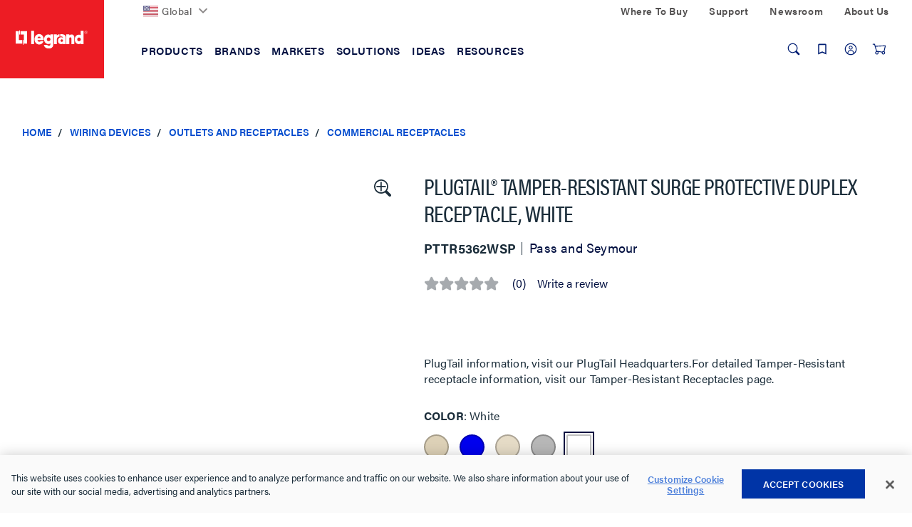

--- FILE ---
content_type: text/css
request_url: https://cdn.pricespider.com/1/3850/5ea3478e92ddc70024840d78/button.css
body_size: 333
content:
.ps-widget[ps-sku], .ps-widget[data-ps-sku] {
  float: left;
  display: block;
  margin: 0 0 0 0;
  padding: 0 12px;
  background-color: #ffffff;
  border-color: #1b2d3a;
  border-style: solid;
  border-width: 2px;
  border-radius: 0;
  min-width: 170px;
  font-family: 'AcuminPro', sans-serif;
  font-size: 16px;
  line-height: 44px;
  font-weight: 600;
  color: #1b2d3a;
  text-align: center;
  box-sizing: border-box;
  -moz-box-sizing: border-box;
  -webkit-box-sizing: border-box;
  transition-duration: 0.2s;
  -moz-transition-duration: 0.2s;
  -webkit-transition-duration: 0.2s; }

.ps-widget[ps-sku] > small, .ps-widget[data-ps-sku] > small {
  display: none; }

.ps-widget[ps-sku].ps-disabled, .ps-widget[data-ps-sku].ps-disabled {
  background-color: #f6f6fb;
  border-color: #f6f6fb;
  border-style: solid;
  border-width: 2px;
  border-radius: 0;
  cursor: default; }

.ps-widget[ps-sku].ps-disabled > span, .ps-widget[data-ps-sku].ps-disabled > span {
  display: block; }

.ps-widget[ps-sku].ps-disabled > small, .ps-widget[data-ps-sku].ps-disabled > small {
  font-family: 'AcuminPro', sans-serif;
  font-size: 16px;
  line-height: 44px;
  font-weight: 600;
  color: #1b2d3a;
  display: block; }

@media screen and (min-width: 1025px) {
  .ps-widget[ps-sku]:hover, .ps-widget[data-ps-sku]:hover {
    background-color: #ffffff;
    border-color: #1b2d3a;
    border-style: solid;
    border-width: 2px;
    border-radius: 0;
    font-family: 'AcuminPro', sans-serif;
    font-size: 16px;
    line-height: 44px;
    font-weight: 600;
    color: #1b2d3a;
    cursor: pointer; }
  .ps-widget[ps-sku].ps-disabled:hover, .ps-widget[data-ps-sku].ps-disabled:hover {
    background-color: #f6f6fb;
    border-color: #f6f6fb;
    border-style: solid;
    border-width: 2px;
    border-radius: 0;
    cursor: default; }
  .ps-widget[ps-sku].ps-disabled:hover > small, .ps-widget[data-ps-sku].ps-disabled:hover > small {
    font-family: 'AcuminPro', sans-serif;
    font-size: 16px;
    line-height: 44px;
    font-weight: 600;
    color: #1b2d3a; } }

@media screen and (max-width: 1024px) {
  .ps-widget[ps-sku], .ps-widget[data-ps-sku] {
    min-width: 170px;
    background-color: #ffffff;
    padding: 0 12px; } }

@media screen and (max-width: 767px) {
  .ps-widget[ps-sku], .ps-widget[data-ps-sku] {
    min-width: 100%;
    background-color: #ffffff;
    padding: 0 12px; } }

.ps-widget[ps-sku]:-moz-focusring {
  outline: 1px dotted ButtonText; }
